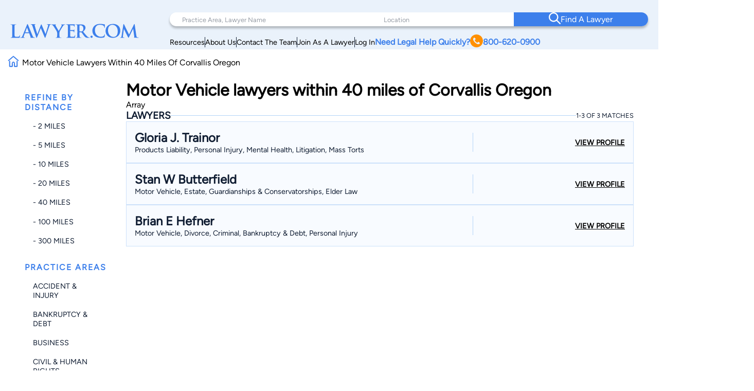

--- FILE ---
content_type: text/html; charset=utf-8
request_url: https://www.google.com/recaptcha/api2/anchor?ar=1&k=6LeCCcUqAAAAAJmQ_DbXR_ln5TRz0TwyvrSF5ROA&co=aHR0cHM6Ly93d3cubGF3eWVyLmNvbTo0NDM.&hl=en&v=PoyoqOPhxBO7pBk68S4YbpHZ&size=invisible&anchor-ms=20000&execute-ms=30000&cb=s7p6sq71p0w0
body_size: 49608
content:
<!DOCTYPE HTML><html dir="ltr" lang="en"><head><meta http-equiv="Content-Type" content="text/html; charset=UTF-8">
<meta http-equiv="X-UA-Compatible" content="IE=edge">
<title>reCAPTCHA</title>
<style type="text/css">
/* cyrillic-ext */
@font-face {
  font-family: 'Roboto';
  font-style: normal;
  font-weight: 400;
  font-stretch: 100%;
  src: url(//fonts.gstatic.com/s/roboto/v48/KFO7CnqEu92Fr1ME7kSn66aGLdTylUAMa3GUBHMdazTgWw.woff2) format('woff2');
  unicode-range: U+0460-052F, U+1C80-1C8A, U+20B4, U+2DE0-2DFF, U+A640-A69F, U+FE2E-FE2F;
}
/* cyrillic */
@font-face {
  font-family: 'Roboto';
  font-style: normal;
  font-weight: 400;
  font-stretch: 100%;
  src: url(//fonts.gstatic.com/s/roboto/v48/KFO7CnqEu92Fr1ME7kSn66aGLdTylUAMa3iUBHMdazTgWw.woff2) format('woff2');
  unicode-range: U+0301, U+0400-045F, U+0490-0491, U+04B0-04B1, U+2116;
}
/* greek-ext */
@font-face {
  font-family: 'Roboto';
  font-style: normal;
  font-weight: 400;
  font-stretch: 100%;
  src: url(//fonts.gstatic.com/s/roboto/v48/KFO7CnqEu92Fr1ME7kSn66aGLdTylUAMa3CUBHMdazTgWw.woff2) format('woff2');
  unicode-range: U+1F00-1FFF;
}
/* greek */
@font-face {
  font-family: 'Roboto';
  font-style: normal;
  font-weight: 400;
  font-stretch: 100%;
  src: url(//fonts.gstatic.com/s/roboto/v48/KFO7CnqEu92Fr1ME7kSn66aGLdTylUAMa3-UBHMdazTgWw.woff2) format('woff2');
  unicode-range: U+0370-0377, U+037A-037F, U+0384-038A, U+038C, U+038E-03A1, U+03A3-03FF;
}
/* math */
@font-face {
  font-family: 'Roboto';
  font-style: normal;
  font-weight: 400;
  font-stretch: 100%;
  src: url(//fonts.gstatic.com/s/roboto/v48/KFO7CnqEu92Fr1ME7kSn66aGLdTylUAMawCUBHMdazTgWw.woff2) format('woff2');
  unicode-range: U+0302-0303, U+0305, U+0307-0308, U+0310, U+0312, U+0315, U+031A, U+0326-0327, U+032C, U+032F-0330, U+0332-0333, U+0338, U+033A, U+0346, U+034D, U+0391-03A1, U+03A3-03A9, U+03B1-03C9, U+03D1, U+03D5-03D6, U+03F0-03F1, U+03F4-03F5, U+2016-2017, U+2034-2038, U+203C, U+2040, U+2043, U+2047, U+2050, U+2057, U+205F, U+2070-2071, U+2074-208E, U+2090-209C, U+20D0-20DC, U+20E1, U+20E5-20EF, U+2100-2112, U+2114-2115, U+2117-2121, U+2123-214F, U+2190, U+2192, U+2194-21AE, U+21B0-21E5, U+21F1-21F2, U+21F4-2211, U+2213-2214, U+2216-22FF, U+2308-230B, U+2310, U+2319, U+231C-2321, U+2336-237A, U+237C, U+2395, U+239B-23B7, U+23D0, U+23DC-23E1, U+2474-2475, U+25AF, U+25B3, U+25B7, U+25BD, U+25C1, U+25CA, U+25CC, U+25FB, U+266D-266F, U+27C0-27FF, U+2900-2AFF, U+2B0E-2B11, U+2B30-2B4C, U+2BFE, U+3030, U+FF5B, U+FF5D, U+1D400-1D7FF, U+1EE00-1EEFF;
}
/* symbols */
@font-face {
  font-family: 'Roboto';
  font-style: normal;
  font-weight: 400;
  font-stretch: 100%;
  src: url(//fonts.gstatic.com/s/roboto/v48/KFO7CnqEu92Fr1ME7kSn66aGLdTylUAMaxKUBHMdazTgWw.woff2) format('woff2');
  unicode-range: U+0001-000C, U+000E-001F, U+007F-009F, U+20DD-20E0, U+20E2-20E4, U+2150-218F, U+2190, U+2192, U+2194-2199, U+21AF, U+21E6-21F0, U+21F3, U+2218-2219, U+2299, U+22C4-22C6, U+2300-243F, U+2440-244A, U+2460-24FF, U+25A0-27BF, U+2800-28FF, U+2921-2922, U+2981, U+29BF, U+29EB, U+2B00-2BFF, U+4DC0-4DFF, U+FFF9-FFFB, U+10140-1018E, U+10190-1019C, U+101A0, U+101D0-101FD, U+102E0-102FB, U+10E60-10E7E, U+1D2C0-1D2D3, U+1D2E0-1D37F, U+1F000-1F0FF, U+1F100-1F1AD, U+1F1E6-1F1FF, U+1F30D-1F30F, U+1F315, U+1F31C, U+1F31E, U+1F320-1F32C, U+1F336, U+1F378, U+1F37D, U+1F382, U+1F393-1F39F, U+1F3A7-1F3A8, U+1F3AC-1F3AF, U+1F3C2, U+1F3C4-1F3C6, U+1F3CA-1F3CE, U+1F3D4-1F3E0, U+1F3ED, U+1F3F1-1F3F3, U+1F3F5-1F3F7, U+1F408, U+1F415, U+1F41F, U+1F426, U+1F43F, U+1F441-1F442, U+1F444, U+1F446-1F449, U+1F44C-1F44E, U+1F453, U+1F46A, U+1F47D, U+1F4A3, U+1F4B0, U+1F4B3, U+1F4B9, U+1F4BB, U+1F4BF, U+1F4C8-1F4CB, U+1F4D6, U+1F4DA, U+1F4DF, U+1F4E3-1F4E6, U+1F4EA-1F4ED, U+1F4F7, U+1F4F9-1F4FB, U+1F4FD-1F4FE, U+1F503, U+1F507-1F50B, U+1F50D, U+1F512-1F513, U+1F53E-1F54A, U+1F54F-1F5FA, U+1F610, U+1F650-1F67F, U+1F687, U+1F68D, U+1F691, U+1F694, U+1F698, U+1F6AD, U+1F6B2, U+1F6B9-1F6BA, U+1F6BC, U+1F6C6-1F6CF, U+1F6D3-1F6D7, U+1F6E0-1F6EA, U+1F6F0-1F6F3, U+1F6F7-1F6FC, U+1F700-1F7FF, U+1F800-1F80B, U+1F810-1F847, U+1F850-1F859, U+1F860-1F887, U+1F890-1F8AD, U+1F8B0-1F8BB, U+1F8C0-1F8C1, U+1F900-1F90B, U+1F93B, U+1F946, U+1F984, U+1F996, U+1F9E9, U+1FA00-1FA6F, U+1FA70-1FA7C, U+1FA80-1FA89, U+1FA8F-1FAC6, U+1FACE-1FADC, U+1FADF-1FAE9, U+1FAF0-1FAF8, U+1FB00-1FBFF;
}
/* vietnamese */
@font-face {
  font-family: 'Roboto';
  font-style: normal;
  font-weight: 400;
  font-stretch: 100%;
  src: url(//fonts.gstatic.com/s/roboto/v48/KFO7CnqEu92Fr1ME7kSn66aGLdTylUAMa3OUBHMdazTgWw.woff2) format('woff2');
  unicode-range: U+0102-0103, U+0110-0111, U+0128-0129, U+0168-0169, U+01A0-01A1, U+01AF-01B0, U+0300-0301, U+0303-0304, U+0308-0309, U+0323, U+0329, U+1EA0-1EF9, U+20AB;
}
/* latin-ext */
@font-face {
  font-family: 'Roboto';
  font-style: normal;
  font-weight: 400;
  font-stretch: 100%;
  src: url(//fonts.gstatic.com/s/roboto/v48/KFO7CnqEu92Fr1ME7kSn66aGLdTylUAMa3KUBHMdazTgWw.woff2) format('woff2');
  unicode-range: U+0100-02BA, U+02BD-02C5, U+02C7-02CC, U+02CE-02D7, U+02DD-02FF, U+0304, U+0308, U+0329, U+1D00-1DBF, U+1E00-1E9F, U+1EF2-1EFF, U+2020, U+20A0-20AB, U+20AD-20C0, U+2113, U+2C60-2C7F, U+A720-A7FF;
}
/* latin */
@font-face {
  font-family: 'Roboto';
  font-style: normal;
  font-weight: 400;
  font-stretch: 100%;
  src: url(//fonts.gstatic.com/s/roboto/v48/KFO7CnqEu92Fr1ME7kSn66aGLdTylUAMa3yUBHMdazQ.woff2) format('woff2');
  unicode-range: U+0000-00FF, U+0131, U+0152-0153, U+02BB-02BC, U+02C6, U+02DA, U+02DC, U+0304, U+0308, U+0329, U+2000-206F, U+20AC, U+2122, U+2191, U+2193, U+2212, U+2215, U+FEFF, U+FFFD;
}
/* cyrillic-ext */
@font-face {
  font-family: 'Roboto';
  font-style: normal;
  font-weight: 500;
  font-stretch: 100%;
  src: url(//fonts.gstatic.com/s/roboto/v48/KFO7CnqEu92Fr1ME7kSn66aGLdTylUAMa3GUBHMdazTgWw.woff2) format('woff2');
  unicode-range: U+0460-052F, U+1C80-1C8A, U+20B4, U+2DE0-2DFF, U+A640-A69F, U+FE2E-FE2F;
}
/* cyrillic */
@font-face {
  font-family: 'Roboto';
  font-style: normal;
  font-weight: 500;
  font-stretch: 100%;
  src: url(//fonts.gstatic.com/s/roboto/v48/KFO7CnqEu92Fr1ME7kSn66aGLdTylUAMa3iUBHMdazTgWw.woff2) format('woff2');
  unicode-range: U+0301, U+0400-045F, U+0490-0491, U+04B0-04B1, U+2116;
}
/* greek-ext */
@font-face {
  font-family: 'Roboto';
  font-style: normal;
  font-weight: 500;
  font-stretch: 100%;
  src: url(//fonts.gstatic.com/s/roboto/v48/KFO7CnqEu92Fr1ME7kSn66aGLdTylUAMa3CUBHMdazTgWw.woff2) format('woff2');
  unicode-range: U+1F00-1FFF;
}
/* greek */
@font-face {
  font-family: 'Roboto';
  font-style: normal;
  font-weight: 500;
  font-stretch: 100%;
  src: url(//fonts.gstatic.com/s/roboto/v48/KFO7CnqEu92Fr1ME7kSn66aGLdTylUAMa3-UBHMdazTgWw.woff2) format('woff2');
  unicode-range: U+0370-0377, U+037A-037F, U+0384-038A, U+038C, U+038E-03A1, U+03A3-03FF;
}
/* math */
@font-face {
  font-family: 'Roboto';
  font-style: normal;
  font-weight: 500;
  font-stretch: 100%;
  src: url(//fonts.gstatic.com/s/roboto/v48/KFO7CnqEu92Fr1ME7kSn66aGLdTylUAMawCUBHMdazTgWw.woff2) format('woff2');
  unicode-range: U+0302-0303, U+0305, U+0307-0308, U+0310, U+0312, U+0315, U+031A, U+0326-0327, U+032C, U+032F-0330, U+0332-0333, U+0338, U+033A, U+0346, U+034D, U+0391-03A1, U+03A3-03A9, U+03B1-03C9, U+03D1, U+03D5-03D6, U+03F0-03F1, U+03F4-03F5, U+2016-2017, U+2034-2038, U+203C, U+2040, U+2043, U+2047, U+2050, U+2057, U+205F, U+2070-2071, U+2074-208E, U+2090-209C, U+20D0-20DC, U+20E1, U+20E5-20EF, U+2100-2112, U+2114-2115, U+2117-2121, U+2123-214F, U+2190, U+2192, U+2194-21AE, U+21B0-21E5, U+21F1-21F2, U+21F4-2211, U+2213-2214, U+2216-22FF, U+2308-230B, U+2310, U+2319, U+231C-2321, U+2336-237A, U+237C, U+2395, U+239B-23B7, U+23D0, U+23DC-23E1, U+2474-2475, U+25AF, U+25B3, U+25B7, U+25BD, U+25C1, U+25CA, U+25CC, U+25FB, U+266D-266F, U+27C0-27FF, U+2900-2AFF, U+2B0E-2B11, U+2B30-2B4C, U+2BFE, U+3030, U+FF5B, U+FF5D, U+1D400-1D7FF, U+1EE00-1EEFF;
}
/* symbols */
@font-face {
  font-family: 'Roboto';
  font-style: normal;
  font-weight: 500;
  font-stretch: 100%;
  src: url(//fonts.gstatic.com/s/roboto/v48/KFO7CnqEu92Fr1ME7kSn66aGLdTylUAMaxKUBHMdazTgWw.woff2) format('woff2');
  unicode-range: U+0001-000C, U+000E-001F, U+007F-009F, U+20DD-20E0, U+20E2-20E4, U+2150-218F, U+2190, U+2192, U+2194-2199, U+21AF, U+21E6-21F0, U+21F3, U+2218-2219, U+2299, U+22C4-22C6, U+2300-243F, U+2440-244A, U+2460-24FF, U+25A0-27BF, U+2800-28FF, U+2921-2922, U+2981, U+29BF, U+29EB, U+2B00-2BFF, U+4DC0-4DFF, U+FFF9-FFFB, U+10140-1018E, U+10190-1019C, U+101A0, U+101D0-101FD, U+102E0-102FB, U+10E60-10E7E, U+1D2C0-1D2D3, U+1D2E0-1D37F, U+1F000-1F0FF, U+1F100-1F1AD, U+1F1E6-1F1FF, U+1F30D-1F30F, U+1F315, U+1F31C, U+1F31E, U+1F320-1F32C, U+1F336, U+1F378, U+1F37D, U+1F382, U+1F393-1F39F, U+1F3A7-1F3A8, U+1F3AC-1F3AF, U+1F3C2, U+1F3C4-1F3C6, U+1F3CA-1F3CE, U+1F3D4-1F3E0, U+1F3ED, U+1F3F1-1F3F3, U+1F3F5-1F3F7, U+1F408, U+1F415, U+1F41F, U+1F426, U+1F43F, U+1F441-1F442, U+1F444, U+1F446-1F449, U+1F44C-1F44E, U+1F453, U+1F46A, U+1F47D, U+1F4A3, U+1F4B0, U+1F4B3, U+1F4B9, U+1F4BB, U+1F4BF, U+1F4C8-1F4CB, U+1F4D6, U+1F4DA, U+1F4DF, U+1F4E3-1F4E6, U+1F4EA-1F4ED, U+1F4F7, U+1F4F9-1F4FB, U+1F4FD-1F4FE, U+1F503, U+1F507-1F50B, U+1F50D, U+1F512-1F513, U+1F53E-1F54A, U+1F54F-1F5FA, U+1F610, U+1F650-1F67F, U+1F687, U+1F68D, U+1F691, U+1F694, U+1F698, U+1F6AD, U+1F6B2, U+1F6B9-1F6BA, U+1F6BC, U+1F6C6-1F6CF, U+1F6D3-1F6D7, U+1F6E0-1F6EA, U+1F6F0-1F6F3, U+1F6F7-1F6FC, U+1F700-1F7FF, U+1F800-1F80B, U+1F810-1F847, U+1F850-1F859, U+1F860-1F887, U+1F890-1F8AD, U+1F8B0-1F8BB, U+1F8C0-1F8C1, U+1F900-1F90B, U+1F93B, U+1F946, U+1F984, U+1F996, U+1F9E9, U+1FA00-1FA6F, U+1FA70-1FA7C, U+1FA80-1FA89, U+1FA8F-1FAC6, U+1FACE-1FADC, U+1FADF-1FAE9, U+1FAF0-1FAF8, U+1FB00-1FBFF;
}
/* vietnamese */
@font-face {
  font-family: 'Roboto';
  font-style: normal;
  font-weight: 500;
  font-stretch: 100%;
  src: url(//fonts.gstatic.com/s/roboto/v48/KFO7CnqEu92Fr1ME7kSn66aGLdTylUAMa3OUBHMdazTgWw.woff2) format('woff2');
  unicode-range: U+0102-0103, U+0110-0111, U+0128-0129, U+0168-0169, U+01A0-01A1, U+01AF-01B0, U+0300-0301, U+0303-0304, U+0308-0309, U+0323, U+0329, U+1EA0-1EF9, U+20AB;
}
/* latin-ext */
@font-face {
  font-family: 'Roboto';
  font-style: normal;
  font-weight: 500;
  font-stretch: 100%;
  src: url(//fonts.gstatic.com/s/roboto/v48/KFO7CnqEu92Fr1ME7kSn66aGLdTylUAMa3KUBHMdazTgWw.woff2) format('woff2');
  unicode-range: U+0100-02BA, U+02BD-02C5, U+02C7-02CC, U+02CE-02D7, U+02DD-02FF, U+0304, U+0308, U+0329, U+1D00-1DBF, U+1E00-1E9F, U+1EF2-1EFF, U+2020, U+20A0-20AB, U+20AD-20C0, U+2113, U+2C60-2C7F, U+A720-A7FF;
}
/* latin */
@font-face {
  font-family: 'Roboto';
  font-style: normal;
  font-weight: 500;
  font-stretch: 100%;
  src: url(//fonts.gstatic.com/s/roboto/v48/KFO7CnqEu92Fr1ME7kSn66aGLdTylUAMa3yUBHMdazQ.woff2) format('woff2');
  unicode-range: U+0000-00FF, U+0131, U+0152-0153, U+02BB-02BC, U+02C6, U+02DA, U+02DC, U+0304, U+0308, U+0329, U+2000-206F, U+20AC, U+2122, U+2191, U+2193, U+2212, U+2215, U+FEFF, U+FFFD;
}
/* cyrillic-ext */
@font-face {
  font-family: 'Roboto';
  font-style: normal;
  font-weight: 900;
  font-stretch: 100%;
  src: url(//fonts.gstatic.com/s/roboto/v48/KFO7CnqEu92Fr1ME7kSn66aGLdTylUAMa3GUBHMdazTgWw.woff2) format('woff2');
  unicode-range: U+0460-052F, U+1C80-1C8A, U+20B4, U+2DE0-2DFF, U+A640-A69F, U+FE2E-FE2F;
}
/* cyrillic */
@font-face {
  font-family: 'Roboto';
  font-style: normal;
  font-weight: 900;
  font-stretch: 100%;
  src: url(//fonts.gstatic.com/s/roboto/v48/KFO7CnqEu92Fr1ME7kSn66aGLdTylUAMa3iUBHMdazTgWw.woff2) format('woff2');
  unicode-range: U+0301, U+0400-045F, U+0490-0491, U+04B0-04B1, U+2116;
}
/* greek-ext */
@font-face {
  font-family: 'Roboto';
  font-style: normal;
  font-weight: 900;
  font-stretch: 100%;
  src: url(//fonts.gstatic.com/s/roboto/v48/KFO7CnqEu92Fr1ME7kSn66aGLdTylUAMa3CUBHMdazTgWw.woff2) format('woff2');
  unicode-range: U+1F00-1FFF;
}
/* greek */
@font-face {
  font-family: 'Roboto';
  font-style: normal;
  font-weight: 900;
  font-stretch: 100%;
  src: url(//fonts.gstatic.com/s/roboto/v48/KFO7CnqEu92Fr1ME7kSn66aGLdTylUAMa3-UBHMdazTgWw.woff2) format('woff2');
  unicode-range: U+0370-0377, U+037A-037F, U+0384-038A, U+038C, U+038E-03A1, U+03A3-03FF;
}
/* math */
@font-face {
  font-family: 'Roboto';
  font-style: normal;
  font-weight: 900;
  font-stretch: 100%;
  src: url(//fonts.gstatic.com/s/roboto/v48/KFO7CnqEu92Fr1ME7kSn66aGLdTylUAMawCUBHMdazTgWw.woff2) format('woff2');
  unicode-range: U+0302-0303, U+0305, U+0307-0308, U+0310, U+0312, U+0315, U+031A, U+0326-0327, U+032C, U+032F-0330, U+0332-0333, U+0338, U+033A, U+0346, U+034D, U+0391-03A1, U+03A3-03A9, U+03B1-03C9, U+03D1, U+03D5-03D6, U+03F0-03F1, U+03F4-03F5, U+2016-2017, U+2034-2038, U+203C, U+2040, U+2043, U+2047, U+2050, U+2057, U+205F, U+2070-2071, U+2074-208E, U+2090-209C, U+20D0-20DC, U+20E1, U+20E5-20EF, U+2100-2112, U+2114-2115, U+2117-2121, U+2123-214F, U+2190, U+2192, U+2194-21AE, U+21B0-21E5, U+21F1-21F2, U+21F4-2211, U+2213-2214, U+2216-22FF, U+2308-230B, U+2310, U+2319, U+231C-2321, U+2336-237A, U+237C, U+2395, U+239B-23B7, U+23D0, U+23DC-23E1, U+2474-2475, U+25AF, U+25B3, U+25B7, U+25BD, U+25C1, U+25CA, U+25CC, U+25FB, U+266D-266F, U+27C0-27FF, U+2900-2AFF, U+2B0E-2B11, U+2B30-2B4C, U+2BFE, U+3030, U+FF5B, U+FF5D, U+1D400-1D7FF, U+1EE00-1EEFF;
}
/* symbols */
@font-face {
  font-family: 'Roboto';
  font-style: normal;
  font-weight: 900;
  font-stretch: 100%;
  src: url(//fonts.gstatic.com/s/roboto/v48/KFO7CnqEu92Fr1ME7kSn66aGLdTylUAMaxKUBHMdazTgWw.woff2) format('woff2');
  unicode-range: U+0001-000C, U+000E-001F, U+007F-009F, U+20DD-20E0, U+20E2-20E4, U+2150-218F, U+2190, U+2192, U+2194-2199, U+21AF, U+21E6-21F0, U+21F3, U+2218-2219, U+2299, U+22C4-22C6, U+2300-243F, U+2440-244A, U+2460-24FF, U+25A0-27BF, U+2800-28FF, U+2921-2922, U+2981, U+29BF, U+29EB, U+2B00-2BFF, U+4DC0-4DFF, U+FFF9-FFFB, U+10140-1018E, U+10190-1019C, U+101A0, U+101D0-101FD, U+102E0-102FB, U+10E60-10E7E, U+1D2C0-1D2D3, U+1D2E0-1D37F, U+1F000-1F0FF, U+1F100-1F1AD, U+1F1E6-1F1FF, U+1F30D-1F30F, U+1F315, U+1F31C, U+1F31E, U+1F320-1F32C, U+1F336, U+1F378, U+1F37D, U+1F382, U+1F393-1F39F, U+1F3A7-1F3A8, U+1F3AC-1F3AF, U+1F3C2, U+1F3C4-1F3C6, U+1F3CA-1F3CE, U+1F3D4-1F3E0, U+1F3ED, U+1F3F1-1F3F3, U+1F3F5-1F3F7, U+1F408, U+1F415, U+1F41F, U+1F426, U+1F43F, U+1F441-1F442, U+1F444, U+1F446-1F449, U+1F44C-1F44E, U+1F453, U+1F46A, U+1F47D, U+1F4A3, U+1F4B0, U+1F4B3, U+1F4B9, U+1F4BB, U+1F4BF, U+1F4C8-1F4CB, U+1F4D6, U+1F4DA, U+1F4DF, U+1F4E3-1F4E6, U+1F4EA-1F4ED, U+1F4F7, U+1F4F9-1F4FB, U+1F4FD-1F4FE, U+1F503, U+1F507-1F50B, U+1F50D, U+1F512-1F513, U+1F53E-1F54A, U+1F54F-1F5FA, U+1F610, U+1F650-1F67F, U+1F687, U+1F68D, U+1F691, U+1F694, U+1F698, U+1F6AD, U+1F6B2, U+1F6B9-1F6BA, U+1F6BC, U+1F6C6-1F6CF, U+1F6D3-1F6D7, U+1F6E0-1F6EA, U+1F6F0-1F6F3, U+1F6F7-1F6FC, U+1F700-1F7FF, U+1F800-1F80B, U+1F810-1F847, U+1F850-1F859, U+1F860-1F887, U+1F890-1F8AD, U+1F8B0-1F8BB, U+1F8C0-1F8C1, U+1F900-1F90B, U+1F93B, U+1F946, U+1F984, U+1F996, U+1F9E9, U+1FA00-1FA6F, U+1FA70-1FA7C, U+1FA80-1FA89, U+1FA8F-1FAC6, U+1FACE-1FADC, U+1FADF-1FAE9, U+1FAF0-1FAF8, U+1FB00-1FBFF;
}
/* vietnamese */
@font-face {
  font-family: 'Roboto';
  font-style: normal;
  font-weight: 900;
  font-stretch: 100%;
  src: url(//fonts.gstatic.com/s/roboto/v48/KFO7CnqEu92Fr1ME7kSn66aGLdTylUAMa3OUBHMdazTgWw.woff2) format('woff2');
  unicode-range: U+0102-0103, U+0110-0111, U+0128-0129, U+0168-0169, U+01A0-01A1, U+01AF-01B0, U+0300-0301, U+0303-0304, U+0308-0309, U+0323, U+0329, U+1EA0-1EF9, U+20AB;
}
/* latin-ext */
@font-face {
  font-family: 'Roboto';
  font-style: normal;
  font-weight: 900;
  font-stretch: 100%;
  src: url(//fonts.gstatic.com/s/roboto/v48/KFO7CnqEu92Fr1ME7kSn66aGLdTylUAMa3KUBHMdazTgWw.woff2) format('woff2');
  unicode-range: U+0100-02BA, U+02BD-02C5, U+02C7-02CC, U+02CE-02D7, U+02DD-02FF, U+0304, U+0308, U+0329, U+1D00-1DBF, U+1E00-1E9F, U+1EF2-1EFF, U+2020, U+20A0-20AB, U+20AD-20C0, U+2113, U+2C60-2C7F, U+A720-A7FF;
}
/* latin */
@font-face {
  font-family: 'Roboto';
  font-style: normal;
  font-weight: 900;
  font-stretch: 100%;
  src: url(//fonts.gstatic.com/s/roboto/v48/KFO7CnqEu92Fr1ME7kSn66aGLdTylUAMa3yUBHMdazQ.woff2) format('woff2');
  unicode-range: U+0000-00FF, U+0131, U+0152-0153, U+02BB-02BC, U+02C6, U+02DA, U+02DC, U+0304, U+0308, U+0329, U+2000-206F, U+20AC, U+2122, U+2191, U+2193, U+2212, U+2215, U+FEFF, U+FFFD;
}

</style>
<link rel="stylesheet" type="text/css" href="https://www.gstatic.com/recaptcha/releases/PoyoqOPhxBO7pBk68S4YbpHZ/styles__ltr.css">
<script nonce="Nz6AMibnhM4RZDcnjxX4eA" type="text/javascript">window['__recaptcha_api'] = 'https://www.google.com/recaptcha/api2/';</script>
<script type="text/javascript" src="https://www.gstatic.com/recaptcha/releases/PoyoqOPhxBO7pBk68S4YbpHZ/recaptcha__en.js" nonce="Nz6AMibnhM4RZDcnjxX4eA">
      
    </script></head>
<body><div id="rc-anchor-alert" class="rc-anchor-alert"></div>
<input type="hidden" id="recaptcha-token" value="[base64]">
<script type="text/javascript" nonce="Nz6AMibnhM4RZDcnjxX4eA">
      recaptcha.anchor.Main.init("[\x22ainput\x22,[\x22bgdata\x22,\x22\x22,\[base64]/[base64]/MjU1Ong/[base64]/[base64]/[base64]/[base64]/[base64]/[base64]/[base64]/[base64]/[base64]/[base64]/[base64]/[base64]/[base64]/[base64]/[base64]\\u003d\x22,\[base64]\\u003d\x22,\[base64]/w57CqWbComXDiMOsw7EzYcKRWsKSAEjClDURw5HCm8OowpRjw6vDrMKQwoDDvnAANcOAwpvClcKow51qW8O4U3jCosO+IxnDhcKWf8KFWUdwVX1Aw54bSXpUQcOjfsK/w5/CrsKVw5YAdcKLQcKeOSJfCsKcw4zDuXzDgUHCvn/ClGpgOsKwZsOew5Vjw40pwrtRICnCqsKwaQfDiMKqasKuw7l1w7htPMKOw4HCvsO3wrbDigHDhcKMw5LCscKOWH/CuEkNasODwrXDmsKvwpBRCRg3LQzCqSlowqfCk0wew6nCqsOhw4/ClsOYwqPDkFnDrsO2w7PDnnHCu3jCnsKTADNHwr9tQkDCuMOuw4LCoEfDin/DgMO9MC55wr0Yw68zXC42S2oqTQVDBcKXCcOjBMKtworCpyHCl8O8w6FQXSdtK1HCvW0sw5zCh8O0w7TCmE1jwoTDui5mw4TCvgBqw7MfUMKawqVIBMKqw7sSQToZw7XDqnR6I3kxcsKdw5BeQDosIsKRRRzDg8KlL2/Cs8KLP8O7OFDDpcKmw6V2IsKJw7RmwonDvmxpw6jCuWbDhn7Ct8KYw5fChzh4BMOiw4AUeyXCmcKuB1crw5MeI8OrUTNHZsOkwo1NYMK3w4/DpFHCscKuwqQQw712GcOOw5Asf1kmUy5fw5QyQCPDjHAmw5bDoMKHamIxYsKAPcK+Gip/wrTCqXVrVBlND8KVwrnDjhA0wqJJw7p7FG/[base64]/CrmjCqcK8QsKDw5Ewdm1Aw50FwqBedVRLbcKyw5RCwqzDqS8nwpDChkrChVzCgkV7woXCgsKqw6nCpgc8wpRsw4x/[base64]/CqibCqAfDolk9w5HDicKoEQQrw4A0SMOYwogPU8OQRTcmeMOjc8OtcMOGwqjCtHzChn0YMsOZJT3CpcKYw5zDiVFEw6pLHcOCFcKcw7nDqyUvw6rDiEEFw7XCuMKaw7PDpcOYwrXDng/DmiMEw4rCtQLDoMKWfG5Cw4/DlMKdfXPCp8KJwoYeGU7CvV/DocOiw7HDiCsBw7DCrRzCicKyw4sawpFEw5TCj05dE8Kbw7rCjEQZC8KcTsK/IE3DocK0S2/[base64]/[base64]/[base64]/DhjPChRk2w7DDtMKLw5HDksKswrDCqSguw5k/f8KDD2vCuj7DnUkFwpkHJmM+L8KBwopvKlsQMXrCgV7Cm8KcBMOBakLComMrw790wrfChW0RwoEJQTjCrcKgwoFOw5TCoMOib3ocwpvDrMKDw7YAKMO/w7xVw53DqMOLwq0nw59Sw6XCisOOLF/DjR3DqMOBWEEUwr1EMXbDnMOrLcKtw7NIw717w43DqcK8w75MwpHChcOMwrfCpU90Z1vCgsKYwpvDjkhGw7Iqwr7CsXNmwrTCl3jDj8KVw40kw7/[base64]/Dl3AEEMOzRMO6w6nCsQLCocOyfsO8Ix/CnsKrLsKCw64cXDlHdMKdOcO5w7fCt8K2wpZIdsKtV8Kew59NwqTDpcKZHmrDqTskwoRNGWltw47DtS7Dq8OtYkV0wqldCErDq8Kswr/DgcOXwq/CmcKFwoDDvzIewp7Dkn3CscKGwo5FZAvDgsKZwoTCpcO7w6YZwr/DpQ4zS2fDg0jCu1A8dHTDiQw6wqfCqichG8KhIX9YdsKbwp/Dm8OAw7HDoHwwXcOhUcK3M8O6w5IvNcOCJcK5wqLCi1vCqcOKwoFHwpnCqx0kC3jCgsO8woR0PWABw4Bjw5UKV8Kbw7jCrGRWw5IXMyvDuMKOwq9Jw5nDpcOERcK5GXVPCH8jVsOMwqPDlMK0XUA4wr1Ow7vDhsOXw7stw53DnSUTw6/CtjTCg1PDq8KlwqYLwrnCiMOMwq0Lwp7Dv8Kaw4XDo8O/[base64]/MsOmfsO4FUDCp11hIcK6ejDDnMO6JQfChsK0w7XDksKmLsO+wrbClHfDnsOJwqbCkTXDrhHCiMKFC8OEw6VgZ0gJwqwXJSM2w6zCh8Kcw4TDm8KqwqTDo8K9w7xJbMO/wpjCkcOFw5BibynDniUtEAFmw5oMw4FvwpfCn27Do3sjGAbDu8OkVkTDkxTDqsKtIATClsKdwrbDucKnIF9vIn1qK8KVw44/FxzChiJAw4fDgGVdw4kowoPDj8O7JsOaw5TDpsKlXk7ChcO+H8Kfwrp7wpjDiMKJG2HCm20Hw7XDukoZFcKWRVxrw7XClcO3w6HDmcKoAHLCnz0jG8O8B8KzTMO2w6NkQRnCpsORw5zDg8K8wpzCicKpw4YYHsKAwovDnsOpIyDClMKtWcOzw64/wrfCn8KIwrZbO8O0ZcKJwrMVwrrCgMKdYzzDksKLw7jDr1tfwo4Da8KuwqVXcV7DrMK2QWppw4TDglhNwpLDmn3CkxvDqiTCsDtewrHDuMOGwrfCmMOewo0CaMOCQ8O/[base64]/GAPDoMKNwrctw54POMKPdsOOwo3CtMONSBlnwr9XcsOgQMKVw7bCpkZodcKpwr4pFV8YBcOXw5zDnVTDjcOQwrzDj8Kww7/CusO1BsKzfBs3V0vDlMKlw58HGcKFw6zCh0XCvsOEw4nCrMKLw6rDqsKXwrfCsMKvwq0Owo9dwo/[base64]/ChMO1SsKoZMKuw5bCkUHDoCsZwp5fw6RMwqXDt3oeTsOQwqTClFZIw6V5OsKfwp7Cn8OVw455EcKQOi1ywofCvsKce8KPdsKeasKowppow7nDryN7w5hqXjIIw6XDjcOkwojCoGAIccO2w6zCqcKjQcOBAcOrAzs/w5x2w5nClsOkw5fCucOrCsOMwr1Vwr8FRMOgw4bCsldBe8O7EMO1wrZBC2vDi27DplbDlUHDoMKhwqlbw6nDtcKiw7hVCDHChCTDvQN+w5oBUn7CvUzCt8O/w74lDX0uw47CqsK2w4fCoMKYFyYGw50Awo9CXyBWYcKdXRjDqMOIw4zCucKawofDj8OawrfCozrCkMO0HD/CoiMPNUdbwpLClcOaPcKlHcKhNj7DqcKAw5UoeMKQeX5TRMOrEsK9ZFjDm0vDgcONwqvDnMOwUsO4wo/DssK6w6nDtEIowqIEw7gTNms2fh0XwrHClk7CtHLDmT/DpinCsmzDqg3CrsOgwphbclHCoTQ+HcOkwrFEwpfDp8Kpw6Fiw4MOesOaYMK1w6NeB8KewrnCscKOw617w4RCw7c/w4dyFMO3wq9vEjXCtkozw4rDmiPChMOuwqgvGEPCqh1AwqJBwroQPcOEbcOiwqoWw4tQw6x3w5pPcVTDsSnChBLDm1plw6/DrMK3RsO4w5DDk8KNwrfDu8KUwp7DrcOow7DDrcO1Im5MbWVKwrnCmkt/K8KwOsO7ccKVwpsiw7vDhipMwoc0wq9rwqxFYXALw5YPc2kXOMKGJ8OmEm8ow4fDgMO2w7DCuQgnL8OWQB/Ds8OcMcKXA0rCoMOSw5kZFMO5EMKew7AzMMOgKsKDwrIow4low63DmMOEwqLDiBXDp8KEw7tKCMKPZsKNacKbZ2fDu8O6FxAQcgonw6JnwrHDu8Klwq80w7vCvCkAw5/CucOgwqjDiMOhwr/CnsKoMMKCDcOoF2AnScOmO8KBK8KHw7gvw7NLRD4nX8KDw4o9X8ODw4zDkMOUw7NcMhnCucKXEMOMwqPDrznDhQ8Lw5UYwpZ3w7ARGcOBX8Kew6o9Z1/[base64]/DuMOYwozCrnnDgCxAacKZF8Ogwo7DisOyw7EyFF5HYA09E8OCDcKuD8OLLHTChcKMNsOnDsODwrrCgjnDhRg5Xh4Ow5jDmcOmMyDCj8K7Im7Dr8K5QSXDiA/Dk1fDnxjDuMKGw4w9wqDCsVtnamHCl8OTT8KEwr9VVHjCi8K5NiIcwoQ8Bj4fD0A+w5HCmcO4wqNVwr3CtsOLMsOuBMKcCCzDtMK/[base64]/DtMKRw7ZswqTDjMK9DsK8OcK4RCN2wph1AynChMKbI0Rhw6PCtsKHUsO7OjTCg1HCpzEnE8KpQsOJf8O9FcO7U8OKe8KEwqvCikPCs3DChcKuZ3jDvlLCncOqV8KdwrHDqMKEw4d+w7rCglkoFC3CkcK/woHCggTCjcKrw4wXCMOvU8OdRMKYwqZiw6HDuDbDvkbCtS7DmxnDpUjDs8Obwpwuw4nCrcONwpJxwphxw7kJwqADw5XDtMKpS0nDhSDCtn3DnMOuXMK8WMKTBcKbcMO2O8OZLx56ajfCtsKbIsOPwqsgEBIXA8Orw7tyCMODAMO3F8KWwr7DjMOPwrEgU8OECwfCiD/DthDCgWHCo3odwoEWGUABUMKXwoDDglHDowcQw6fCpEHDuMOGUcKZwr0qwqTDo8KDw6kVwrzDiMKUw6pyw643wrDDrsOWw6XCnRzDh0nCtsOCc2fClMKtOcKzworDuE/CksKjw6prLMO/w6ccUMO0X8K/w5UOB8KpwrDDjMOadGvCrk/DrgU6w7RUCGZoe0fDvHnClcKrNgtVwpILwr1OwqjCuMKAw69ZHcKOwqpfwoI1wo/DoA/Dq3vCn8K2w5vDlQzCm8OEwq3DuCvCusOjFMOlEz7Dhi/CnwnDgsO0BmJPwr7DscO8w4hDVQxOw5DCq1TDgsKdexXDoMOAw63CtsKHwpDCtsKlwrVKwr7ColzCqCDCrUPCrcKvOA3DrsKbL8OYdcOVTnlowoXCk2XCmiMyw4bCqsOWwp1Kd8KAGylXJMKLw4cswpPChsOXAMKrfBM/wovDq3nDlnotLh7DtMO4w41Rw5J2w6zCsX/CmMK6UsOMw7t7LcObAcO3w7jDgStgH8Onch/CvCnDhmwHWsKwwrXDql8MK8KWwq1edcOXXjHClsK4EMKRQsOfE3/CgMO6MMOiAE0vZ3DDlMK3L8KHw41sA25wwpUDXMKXw77Dq8OzFsKMwqlYWVbDr0nCn0tOdcKvAcOAwpbDqB/CscOXCcOCVyTDoMOzKh5JOWHDmTTDi8OYwrbDjDDDmmh9w7BJeiAPJ3JRdcKZwoHDuS3CjB/CpcOAwrgnw59qwpAGO8KAbMOpw4ByAz4YX1HDowo+YcOIwpRWwr/Ct8OES8KTwpnCgcOywozClMKrFsKJwrFWb8OJwp/Du8K0wr7DsMK4w7Y5CsKZesKOw6HDl8Kzw5FBwo7DvMO4XQgABhxgw4RaYV0Vw743w40qdGXCh8KMw5l0wqlxWCbCgMO8bhHCnz4Vwq7CmMKHTS3Dvn80w7LDoMK/w4DCi8KHwrUnwq5oNXwkAsOhw77DhBHCllZWewPDtcOyOsO6wovDi8KIw4TCrcKJw67CuQhbwo1+KcK1VsO0w7nChnw1woU5QMKMDsOfw7fDpMOnwoV7G8KZwpUZDcKxdhV0w4nCt8O/wq3Djw8fZw1qCcKKwqnDoSRywrkEX8OGwrpzXsKJw5HDoGpmw5kawrBfwq0lw5XCjGfCicKcLiHCvl3Dl8OUDADCiMKofjrCrMOpJFkUw4zCp1nDhsOTWMKaHz7CvsONw4PDn8KVwqrDlnE3U1R3bcKiT1d9w6prXsKbwq5hcitVw43CgEI/KxVfw4rDrMOJFsOyw4dAw75mw786w6HDrF5nehZdNGhHGFjDusO1ZzNROlLDqDPDsxvDqMKIDgJXZ2sTRMOEwofChnYOCzgDwpTDo8OrPcOyw408Y8OiI3Q4FXHCksKLJDfDljlGb8KMwqDCmMKgNsKsBcOrBQHDtcO/wonCgWLDqUpsF8Krw7rDo8OCwqBUw4Ycw4PCvU/DjmspBcOOwrTCt8KjBi9VUcKYw51Vwq3DmlXCkMKKVVs4woQnwpFAQsKZQCQ+Y8OCfcOYw7vClzNTwrZGwoHDqXhdwqhxw6LDq8K/YcOSw6vDqhs/w6NhB20Gw7PDusOkw7rDjMKDdW7DiF3ClsKpWggZGF/Ds8OBf8KHUE5aIlRpHyLDosKOAHEEUU1UwqzCuwDDnMKmw7x7w4zCh0MCwp8YwoFYei/CssORScOKw7zDhcKgUcK9YcOuE0hVBS04UxRSw63Co0LClQUmFkvCocO+AkDDr8KlbWHClh0EaMKURCnCnMKUw7XDuUBMScKQbcK3wpsWwqnCssOyQT86wqDDo8OtwqgPNC7ClcOqw7JVw4/CnMO9EsORFxhdwrvCt8Oww4R4w5zCtVXDhg4jKcKrwqYVTXhgPMOTVMKUwqvCisKEw7/DisOqw6xgwp/CrsKlEsKHVcKYZCbCr8KywqhCwpVSwok3G17CtR3CmnlTAcORB23DsMKLNMKSdnbCg8OwOcOnWnjCusOsZBvDrRHDs8K+H8KzOCrCi8KzTFY6Q1tEWsOpHyslw6VJUMKkw4pLw4zCsFU/wpDCjMKhw7DDqsOLFcKlegpsMhgBaSPDusOPGktaLsKfeHzCgMKJw6bCrEgjw7nCi8OaAjIMwpBFKcKOXcKxRC/Cv8Kxwrt3OmrDnMOvGcOnw5EbwrvDihPCpzPDhR8Vw5EOwr/[base64]/DtsOOXVJLVRPDvF5Nw5xFw6TDksKkPcKYesKTw45mwoIWWXJOJCDDmcOPwqPDtMKLGkgeFMO1GH0kw6J1BStJGcOLRMOwIAzCriXCijZDwqzCu2jClAXCs25Uw6pSaQM1KMKkFsKCaT1/CjtEOsOLwrDDkxPDoMOlw4nCkV7CtMKvwosQCmPCrsKYO8K2NkpOw4xwwqfCosKEwoLChsOhw6cXcMObw7NtXcOQJnpHVGDCtVfCoTvCrcKrwofCr8Kjwq3Crx1mEMO5RhTDv8KQw6BHfWDCmn7DuW7CpcKnw4zDkcKuwq0naxTCgiHCiR9sV8K5w7zDoHDDuz/CqXxrGMOowr8gMy0XP8KswoAJw4zCrMOCw7UswrnDgAUwwr/[base64]/DlMOVw5vDp8KDR8KGwr1UwoQRw5PDvcOjT0oraExAw4xSwrYEwonCjcKdw4/Ciy7Ds3LCqcK9VRrCicKsYsOSd8K8Q8KieA/DpcOawqodwoXChWNDHT/Ch8Kqw6UwdcK/Y0jCgT7Djn4WwodMETZNwrNpesOyGCbClSPCnMK7w65vwp1lw4rCi2nCqMKMwplAwrlZw7RNwqEUHiXCm8KpwoUoBcKnbMOiwph6aAN2MgEDBcKnw7I5w4TDvGIRwrzDmHAYcsOjOMKsfsKJccKzw7FwKsO/w4Qswo7DoSBgwqEhC8Opwq84PBprwqI7KHXDhHFAwr9/[base64]/AMK6wrzDlWbChDIQDcOAEhDCvXvCpVMKWzTCnMKqwrAbw65UT8OGYSrCmMK8w5nDksK/cwLDhsO/wrtwwqhoGmFiNcOLWSo+wrfCv8O9EwEMTSRrCMKbU8OUHQ/CpBcdcMKUA8OPNHMBw6TDmMK/[base64]/CiMKwUjQAfxcBKMOtWcO1BsKnwqsXcFbCpS/CvFXDpcK/[base64]/CkcOOw7rDhsOdaVdrwpUnworDrULDlcKmwpTCljliIkPDgMOGXn8hPsKFQiIuwq7DnRPCqcKXClnCqcOZEcO0w7/DicO6w4XDq8OjwoXCmkQfwqMDL8O1wpFfw6gmwprCpCrClMO7RiDCr8OsUHDDg8KXfHJjBcKIY8KqwqnCjMK2w67Dl2JLNnbDgcKDwrNowr/CiV3Cn8KWw4fDvsK3woMPw7bDhsK2fS3Ch11kVWLDryxew7dmOErCohDCrcK2OSDDusKdwpMoDjhXKcO9B8Kzwo7DvMK/wqzCgEsvVGbCkcOjKMOawqYEViPCpsOHw6jDl0NsQw7DncKcaMKywqDCijFswp5uwqTDr8OMWsOyw4PCh33DkxFcw7PCgjwWwpHCn8KXwoLCkcKoZsKGwoDCmGjCtkzDhUF+w5rDtl7Co8KJWFoKRcOyw7DDuyZ/FUfDm8KkOMKbwqPCnQDDrsOvKcO0RX9zZ8Oye8OZUgIcQcO+LMK9w4/DncKpwprCvBF/w6Idw4vDnMOXOsK3d8KdH8OiKsOkZ8KZw5jDkUTChkbDhHBEJ8Ksw47Cs8OZwqrDqcKcecODwrvDm0U+JBrCtCDDozdJDcKQw7LDgTbDtVYKDcONwosxwrpkfijCtlkVVMKdwp/Cp8OOw4ZaWcK0K8KBw7RRwqkvw7LDjMKtwrUhU0/Cs8KEwpIIwoE+M8OhZsKRw4LDvycJRsOsIMO1w53DqMOfTCFMw6vDrUbDvm/[base64]/[base64]/w6VJV8KAw4PCunrDnR1ow6bCpcK8OsKrwqEwDkjDkhjCssKKQMOyDcKRCizDpmICF8Klw4PCusOhwrpNw77CmsKlJsOKHkBjQMKCNyp3aiPCnMObw7g6wqHDqijDq8KDX8KMw70eAMKTw6LClsKAZA/Dj0/Ci8Keb8KKw63DtR7ChA4iAsOQBcK+wrXDkjTDscK3wobCkMKLwqouJD7CmMOaPmI9dcKPwo0Pw54Swq3CvkpgwpYqwo/CjykzTW8jKUbCrMOUO8KlIwohw5VIScKWwrsgXcOzwrAvw4LCkH9Ge8KVS2l3I8OiXkHCo0vCtMKwRTfDjDwEwr9DUC5Cw7DDig/[base64]/DkXvCl8OYAVbDtMOUw4HDgcORLEfCqsOIw5cmZ0HCh8K8wqdmwpfCixNXTH3DuQLCm8OReF/[base64]/d8KlOD7ChHrCsEnDpsORw7fDgsO5e8Ohwr1LJMO4FsKGwpjCjFvDlDcFCsObwqMWLCYSWlhRDcKBRjfDmsKQw7gRw6J7woJADinDjQjCpcOHw7DDqnoUw6vChFRWw43DlxzDhiM/LxXDu8Kiw4zCg8KUwo5/[base64]/Du8KXCA0eIVseZCMbB3bDmcKIL0VkwpTDkMO3w7fCkMO3w6xnw4rCucODw5TDnsOLLGhZw7lJNsKWw6LDminCv8Ohw4oPw5tXJcOeUsKoNWDCvsKrw4LDmxYFKzthw7A+SMOqw4/CmMO3UlFVw7BOGsOse2XDm8K6wpU1LsOEcUPCk8K3C8KCCGYiScKRGAkCDSsfwojDjcOwPMOVwp0FYl/CvznCm8K+UAsQwoUaNMOVLCPDhcKbezpfw6LDscKecU1ROcKbwoBRcydgGsO6RnbCvlnDvA9+H2jDhz1zw457w7widTtTQxHDt8Khwq13YMK7PgxQAsKbVVpCwrwrwpHDoWp/[base64]/CkcOSwptvRXLDgsOlw5HCvHzDrcO3wopXecOYwqtzG8OkSRPCvE9iwoh4WWfDuCDCnFrCscO2EcKOLmrDhcOhwoPCjXgcw7jDjsOTwrrDpMKjacKMJkwMOMKPw6FAKTTCvEbCjX3CrsOvK3tlwqcMckJ/[base64]/CoGjCj8Oiw7LCpQPCisK7CMKFwqQKw73DqsKLw4JkGsKkAsOAw6DDrxtSHEDCnAXCoHXDvMKwe8OwDyYnw5xXO17Cs8KxIsKQw7AjwqwMw7USwp3Dm8KPwpbDsWsJEE/Du8Kzw57Dh8Oaw7jDmgxpw411woDDlCXCi8OXbMOiwoXCnsOYT8KxSHg0OsOwwpPDkRXClsOAR8Kuw6p5wosmwo7DpsOrw4bDgXXChcKlFcK4wq3DncK/bsKFw752w6IJwrJVFsK2wphlwrwiSQjCrU7DmcOFUsOVw4PDi0/CpStYc27CvcK+w7bDvMKMwqnCkcOPw5vDmjrCh1M4woZRw4fDncOiwqPDncO+wpLCjCrCocOFdEhjTHZHw7jDhWrCk8KqSsKlHMKhw6fDjcOwPsK5wprDhhLCm8KDdsO6AUjCo2k/[base64]/JsOLwp3DgHthwrRrwqsUwoIAMcO9w5Jsw4AUw6xJwqLCk8OywqJWHlzDhMKUw58HY8KAw70xwqYJw7TCsGrCpWAvwoLDl8OIw7Fhw7M+LsKdR8Kgw4DCtBHCmF/Dl3HDscKLX8O/YMKuOMKyAMOjw7xJw5rCicKIwrHCu8OFw5/DssO2cA8Dw51TdMOYATHDh8KSYw3Du3glb8K5G8KEWcKkw40kw7MIw4V9w5dqGURaczvDqHIRwpzDhcO6fyDDk1zDgsOHwpk6wpXDhHTDosOcD8KTZh4KGcOcS8KlOw7Dt2TDmE1EfsKGw4TDvcKmwq/DownDnsO6w5bDqGbCthFDw6cZw4UWwr82wq7Dq8K9w67Dt8OIwpQubjczDVTDuMOqwqBPBcOWSD5WwqcIwr3DocOwwqsiw4Zywo/[base64]/CpHLCu8KDTMOJwqdHw5Ebw4t2GsOHZ2TDlzdQw6jCgcOne13Cij5gwpwKSMOfw7vCnX3Dq8K8M1jDisK8AE7Cn8O8YRDClxvCunsEbsKkw5oMw5fDkwbCq8K9wpvDusKmOsKewq03wofCs8OBwpBlwqXCscKLWsKbw5MUAcK/IyJywqDCk8Kdwq5wGVXCoB3DtDwFJ3xewovDhsOqwp3CssOvXcKTwoPCiUYWFcO/wqx8wp/[base64]/CrALDscO5IcO2XcOkw7DDssKoJsKuwofDmsK0w7vCrDDDg8OPD2F/TWTCp2U9wo5ewrkuw6fCvHxMAcKEc8O5L8KiwpQmb8OTwqHCjsKFCDTDhsOow4A2KMK2eG0HwqBQHcO6ZhsFWH8Hw6MHa2lDR8OnEcOuRcOVwozDvMORw5J6w4ERW8OTwqkgZm4Hwr/DsFMAX8OZdkwQwpLDgMKMw75Hw4nCgsKgXsO4w7bDgDDCp8OgesOVwqfDonrCmTfCn8OtwoMVwqLDil3CkcOBcsK0HXrDqMKHDcKgCsO/[base64]/w7QhGcOpwoIfw7x9JMO0fkZSb3c6VsODS2MGfcOgw54UCD7DhRzCogsYYgMdw6/Cl8KaZsK3w4RNMcKMwqkuSTbClG3CvnV1w6xjw7nChzrChcKrwr/DrgDCv1LClDUCEsOuccK2wpAiZF/DhcKDHcKpwpzClA8Ow4/ClMK2fwh1wpQ8TMO2w59Sw5vDpSfDuijDuEzDhwgRw4RHPTHCg2rDj8Kaw7JQexzDtcK5TjI0wr/Cn8Kqw7PDt1JtT8KEwrZzwqYAGsKXLMKId8KNwoROFsOIAcKEdcOWwrjCm8KfHh0sXh5/PFtXwrRnwqzDsMKzZMKKbTXCm8KOS2hja8O1HsKPw73CgsKFNTxCwrzDrT/CgWXDv8OTw4LCs0Z1w4U9AwLCt1jDlsKSwqJxBDwGB0DDjnvCn1jCn8KnYsOwwrLDixYKwqbCpcK9X8K6E8O8wqZQNsOOQm5eFsKGwqxIIT1ACcKnw41QTWZHw7vCpkgHw5/DiMKlPsOuZl7Dk307YEDDhgJYfsO2IsK5LMO5w6bDpMKBDTgUWcKhUh7DpMK7wppNTlEUTsOVCSd/wrHCs8KrQsO3McKlw5zDrcO/NcKwHsK/w5LCv8KiwoQPw7XDuH4BSF1Fd8KJA8KiLGbCkMK5w659XzACw5XDlsKdB8KudmfCk8OkcU1Bwp0YXMOdI8KIw4EWw6clEcOpw6NzwrsdwovDh8K6PBtaGcOzb2/CkCXChMOjwpNLwrwZwpgcw5HDrsOfw6nCuWDDp0/[base64]/Cum/CpxjCvGULSWE7RMOuAMO/w6/CrB3DqyvCrsO/fRsMUMKUeyc6wpUkUTcHwrEnwrvDusKAw7PDpsKGYxQTw7bChMOvwrA9AcO9OQzCs8Oiw5YZwpMmTjfDlMO/[base64]/w6bCtk5zw53DncKHwo5wCcKLw4PCv3HDo8KLw5RlKg0vwpzCpcOkwp3CtBgObUpJBDLDssOrwrfCpsOxw4B2wqcYwpnCqsKDw4ULYmfDqzjDsDVQDE3DncKYYcKXN0wqw7fDgFdhZyrDo8KWwqc0WcKvQ1d3EXxuwos/wojCrcOuwrTDsTAxwpHCj8OUwp/DqQItTHJewqnCj0dhwoA9ScK3fcOkfBdXw7rCncOGfiowQgLCu8KDQQrCtsKZcTcsJiECw5cEMwDDr8O2eMKMwrskwr3DhcKdOkrCgFAlVRNUf8KWw6rDiwXDrcOpw4wRbWdWw5l3MMKZT8ObwqtpHVYwNcOcwpklRyh3KxbCoC3CvcO4ZsOXw7IbwqdgUMO/w4EsBMOIwoVfAT3DjsKPeMOlw6vDtcOvwp/CpDTDssORw7F5AsOfUMO1aQ7CnRTCs8KfNlbDtMKLJcKyMRrDkcOwDBsqw5/DvsK3I8OQHlrCvi3DuMKvwpTDhG0JZ24PwoYewrsOw7DCognDgcKaw6zDrBJcKSU9wqlfBikwVCLCvsO2a8K/G3IwGDDDiMOcIWfDrsK5T2zDnMKFOcOXwoUcwpQnck7CqcKpwrPCo8OWw7jDo8Ogw5/[base64]/[base64]/[base64]/OMK9HXnCusOsa1hYw7fCkcKbw7Z/JlvCggDCnMO3BsOLcgvCvzREw5sqPiLCksO6QMKCQ019ecK9TG9SwrUpw5jCn8KHRi/[base64]/PsKQc8O4GDvCvCrCocKNwph+GMKgw5QwVsOGw6BEwqMHLMKcH03DvWDCnMKEOAA5w5YUGQ7Clykzwp3Dl8Oic8KNXsOcccKAw4bDjMOSwowFw4hxRV3ChE15EXZMw708TsKtwoQUwo/DiQc/[base64]/ClsOVIsODDXpUXsOfOcOww4LDvcOrw4EcTFrCrsO/w6ZhEMKcw5jDt3XDi1xLwoITw4kDwoLCmlcFw5TDqW7Cj8OOfA4EdmRXw4HCm0czwopeOCA9fyRUwqRgw77CoUPDjCfCiXByw7wuwq06w6xbWcKLLVvClX/DlMKxw4x5P2FNwozDtx4qQsO1UMKgOcO0JmIaL8KuLAxUwqQhwqpCVMOFwqrCj8KHGcOCw6/[base64]/[base64]/wozDtDXDpMOswq4bw63DlMK/H8OCBMKkDmHCi3UHw7nCvsOtwqrDoMO1HcO/[base64]/R3fDt8OVD8Ktw4vCswPDsEHChMOfw5jDpERoZMOEw6LCtsKJT8Oswq1bwq/DkcOKSMK0bsOSw4rDu8OxPmo9w78/A8KNG8O3w6nDtsKWOBtPc8KkbMOWw6cswrjDjMObIsK4MMOJW0nDgMKTw6h2XcKIPCB/[base64]/[base64]/[base64]/EUHCjcKDwqvDh8Ozw7nDokLCiSUdw6HCk20oQg3DnH8mw4/Ctn3CkTA6ZUzDri9jT8KYw4QkOnrCrsOnaMOew4fCj8KAwpfCmMOEwrw9wpRAwq/Cmw4EO0sXDMKRwp1Ow7ZNwoM0wqvCl8O2BMKdKcOsU0ZwfksFw7J4NcKpEMOkcMOZw4cJw7UywrfCnC5RAcOyw6LDmMK7wq0Ewq/DpmnDiMObdcK+DEcwaFXCnsOXw7HDtcKswpTCqj3DuW4qwpYHBsK1wrTDuRbClcK9bMKLemPDg8OQUlx4w7rDnMKrRGvCu0gnwovDv2glaVcnBExMw6JhYx5nw63CuCR3c1vDrX/[base64]/DjgrDkMKpw7jCuD3Ch8OEKzXDmn02w7Z/w7HClFTDm8OCwoHChsONVUEpFMOQUXFtw4fDtMO6OTgow6wcwp/Co8KZRkc0HMOqw6UPPMOfGyYpw5nDrsOFwpBeSMOiYsOBwps0w70bTMOXw60Kw63CgsOUC07ClcKDw4pjwo95w5DCjcKwNkpzHcOOIcKzOF3Dni3DjcKQwrsCwrxFwp3CjkQ8TFjChcKqwqjDmsKQw7zCswIcHwIiw7Uww4rCn2d/K1PCq2DCucO2w4fDihjCssODJULDi8KaaxXDucO5w6ohWsO/w7fDmGfDvcOnFMKsfcORwofDoRXCjsOIYsODw63Ckidtw4tzXMOUwpHDuWYAwp58woTCkF/DsgQtw5/ChE/DsgYqMsKtPCvCi15VGcOaMFsjCMKrNsKFdCLDkh7Dp8OrGh52wq8HwrQzSMOhw6HCkMKaFV3CpMO2wrcKw4suw51IRyvDtsO/w78Vw6TDsS3CmGDCpMOhMsO7VB1jAit9w6vCoBoTw5PCr8OXwozDh2d7LUHDoMO/QcK5w6VzeVJaaMOhJMKQM3xcD0bCosOFNnw6wqcbwrksFsKTw4nDq8OhFMOTw4cMUMOcwoPCoGTDkxteOFhaMcKvwqg/[base64]/CusOeMgPDj8K+ZEFDwpbCmcKwwqQcwpLCoTDChcObw65IwofCu8O8McKDw7E9U2gwISrDqMK6AMKRwpjChFPDm8Kiwq3Cl8K3wq/DlwUrOBjCvDjCuX8oARAFwoI+SsONLUcOw5XDvBnDsXDCoMK5G8KSwqM/[base64]/DvMKGwqs9DjZfwpcDw6TCj8KDwrbDp8O2wqsZe8KGwpJmwrPDrMKoIsKlwq4FakvCrQjCvsONw7nDpiMjwpxqW8Ogwr/[base64]/Dk8K3BsKQRsOcw43CvCcPw6gudUHDoXUkwoHCoAQDw5jDvwvCn8OGTMKxw7YQw7BRwrxYwqJswpphw57DrSwTIsKRdcOiJB/CnC/[base64]/w5DCgygGaC7CsxDCgcKBaQcDw6B6w7d6McOjclZww4zCiMKSw4oCwojDjFXDk8OFGzgDDRxCw5wSTMKZw5vCiR59w47DuG8oXmDDhsOnw4fDv8OUwqAvw7LDsCV6w5vCkcKGHcO8wpk9woTDqBXDi8OwYCs+EMKkwos2dzAXw4YfZhE4HsK9JcO7w7nCgMOwGjQtNTA/J8KNw6VQw7NiPDrCuTYGw7/CrEYuw6wcw4bCtEIYQVrCiMOFw6J9MsO1w4XDnHXDhMOgwoPDocOzZcOdw6/Cr0o1wrxcAsKSw6fDhcOUMX8Ew6nCgHnCgsOAPh3Dj8OtwqrDhMOZwqHDmBnDhMOEw6nCgXcYQ0sVFzVvDMKdJEkBS1p8JC3CmzLDhGF/[base64]/Cumoyw6xxw6g1w6MgbMO/FsOawq0IR8KawqMSZhJNw6YKLl8Pw5QlJsOGwp3DkQvDn8Kiwq/CuC7CkCzCkMOAa8OQO8O1woQAw7EADcKvw4oCVsK4wq4Iw6LDqTHDn0l2ckbCviM/JsK3wrzDmsO7cHjCr1RCwrM+w7YZw4bCigkqUWnDocOjwoMAwpjDkcOzw4RGa09/w5HDvsOswo3CrsK/wqYNXcK4w5bDtcKOfMO1MMOiCBhff8O1w6nCkkMiwoHDu3Afw6Zow6vCsBRgbMKjBMK4TcOjdcOKw5YJJ8KBAifDvsKzL8Ktw7Fae1/DscOhw77DsgHDh04mTC98A3kDwpHDgWTCqkvDrMOLck/CqhvCqEXCoBjDkMKBwqMBw6kjXn5cwrfDiVkew67Di8Onw5/DgFR0w5PCqWEuWgZew6B2X8KVwrPCr0jDhVvDnMK/w64BwoZoBcOWw6LCuA4fw45/DHY2wpNoDS94Z3BrwoVGccKaDMKpA3AtfMKJcSrDtijDkyvDjMOtw7bCt8O6wo89wr8sbcOrD8OpEzEXwqdTwr1FLTvDhMOeAVlQwoPDlV/[base64]/CtVbCpj7Cj8KULsO5w64uTcKUacOcLsObdMKESFLCrxkFV8K4e8KbbgEiwq7DgcKrwpgjOMK5Qm7Dg8KKw5fDskduasOqw7UZwoUEw4/DsEdFPMOqwp5EBMO3wqMOVEJEw7zDlcKdMMKSwrTDk8OeBcKIHkTDvcKcwpRAwrDCoMKqwrzDncOlQ8ORIg8iw7o5SMKUbMO5MB8gwrsJLR/[base64]/wr4JUD3CjiNUw4nCrcOTOQwrO8OGwp7CinMbwqpcYsK2wrEaSynCq2XDtsKTQcOMUxMOKsKWw70zwqrCmVs3Bi5GMyA6woLDn3kAwoQLw5ZNBH7DkMOjw5jCsyAjOcKpTsKrw7YUEXwdwrY1I8OcS8KVfSt/O27DgcKPwo3CjsKFOcOUw7jCiTQBwp3DvsKYaMK0wotjwqXDvxgCwpHCnMKgS8O8AsOJwqnCsMKmQ8OJw6pDw6jDssKabys4wr/CvGdmw4JabHEHwrvCqTLCuGTCvsOOQRnCsMOkWn02d3QkwoMqCDhLacO1DA9ICW1gLxtlPMKEaMO/E8KKbcKfwpYONcOTCcO8dXvDr8OeKjPCmj3DoMO1a8Kpf2FOCcKIMhPCrMOmYsOiwolTVsOLUmrCjiIfY8KWwozDinDDosO6VTUFA0rDnTNOwo1BQMKrw6TDnjBzwrg0wp/DjgrCknPDulnDgsKGw5pyCMKWHcKhw4pywpnDhzPDrcKNw73Dm8OMEsK9csKVOio7wqPDqTPCiArDnAJDw4BZw6DCtMOOw6hUHsKZWcKJw4LDrsKuY8K8wrrChgfCjl7CvB/[base64]/DuMKFHcOFZwjDsMKewq5jwo3DhsOtw5vDnxbCpnzDisK1GSDDigPDllJ6w5HCs8Orw70Ww63Cu8KlLMKSwr/CvsKXwrd0VMKtw67DowbDlGjDgTrDhDfDo8OqW8K3wqLDhMOdwonDmsOFw5/DhTHCp8KODcOycT7CvcOhMsKkw6IUHAV6LMO+e8KGUAwJW2jDrsKhwqXCjsOawoY0w4EsNgDCgn7CjFbCpMKuwrXDp1MJw6RMVTkWw6LDrTLDkD5jBm/DohVNw6XDuwXCucKwwpzDhx3CvcOBw7lJw50uwr5lwqfDkMOJw4zDohhpCl5IQgBMwqzDgMO/wqbCp8Knw6jDnlvCtxkEMgNzFsKrJ2bDpXE2w4XCpMKqO8OrwotYHcKvwqnClMKWwowVw5bDpcO1wrLDsMKyUcKsUxzChsK2w7jCqCDDjA/[base64]/Ct3dyfHvCnElBbMKQX1ZDw4bCsBzCulcBw5tqwq92ODPDisK3AlEHJxxYwrjDhRBwwp3DsMKYWjvCi8K6w67Cgm/[base64]/w6TDgDvChTkUXmVCEcKLU8OewpXDvCUJckzDrcK4LsOuXWBWCxpTwq/CkkQ9KHUDw5vDqsOCw4BlwqXDv3gWZAcMw5HDvCsHw6DCrMOPw5cew7wJMjrCisOTdMOuw49yPcKLw6VNMifDnsOkIsO4T8O1bh/Chm7CjgLDqGTCvMKHB8K9I8OsK1/DuDjDpQvDiMObwrTCr8Kaw6U/VsO6w6t+NxvCsGrCmGPDklnDqwkXbFXDl8OXw7bDoMKdw4DCqGJya3HCvV1xc8K7w7jCi8KLwrTDvw/DkQxcT1oxcnhmXUvDi0HCtcKCwpDCpsKuFcOYwpTDicOdXU3DiXTDhVLDq8OSYMOjwqTDosKww4jDj8KmDxlvwqRKwrnDkE9zw73DqsKIw4sww64Xwq7CqMK+JD7Dmw/CpsO5wrwgw6gwScKkw5jCnWnDn8OYw5jDvcKkdl7DncO7w6TDgA/[base64]/DvcKVPcKoXD5HWTB7NArDjkB9wqDDonHDomzCgMKyLMOpcmozKW7DicKhw647QQjCmMO4wqHDrMO1w4cFDMK+w4B7XcO6acOsXMO8wr3DvsKwKi7CtgtcCF4Wwqo8TcOvciRTSMKfwovCgcO+woxgJMOww6TDkycJwovDoMK/[base64]/CoMK6w4BddyjDjcK8BcOyLj1MwopRYzFkHTwRwqp3Z1Ujw4cAwoVUXsOvw5FpLsOOw6DDiVVdVcOgwpLCjMOwEsOyf8KjK1vDpcKuwoIUw6hhwpRhScOiw7tww6nCgMOBJ8KJYBnCnsKowozCmMKAV8Kf\x22],null,[\x22conf\x22,null,\x226LeCCcUqAAAAAJmQ_DbXR_ln5TRz0TwyvrSF5ROA\x22,0,null,null,null,1,[21,125,63,73,95,87,41,43,42,83,102,105,109,121],[1017145,623],0,null,null,null,null,0,null,0,null,700,1,null,0,\[base64]/76lBhnEnQkZnOKMAhmv8xEZ\x22,0,0,null,null,1,null,0,0,null,null,null,0],\x22https://www.lawyer.com:443\x22,null,[3,1,1],null,null,null,1,3600,[\x22https://www.google.com/intl/en/policies/privacy/\x22,\x22https://www.google.com/intl/en/policies/terms/\x22],\x22ajywceLkOrQBEnr41Zl4yJY8/K2VoAo5ITOvEAg28gw\\u003d\x22,1,0,null,1,1769228588156,0,0,[169,76],null,[12],\x22RC-AzfTOLI9Wl1yAg\x22,null,null,null,null,null,\x220dAFcWeA7vWl3-rbwgggirbsluYwpN5vymlOGfkRxoW-Gb7lpj0s-GOH02hs5XkgNhnvnKpvvoV7VVDopsZdEBx-hgNrlprMoSPQ\x22,1769311388076]");
    </script></body></html>